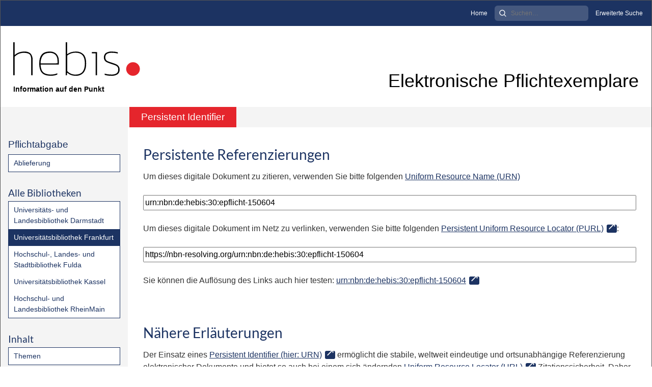

--- FILE ---
content_type: text/html;charset=utf-8
request_url: https://epflicht-hessen.hebis.de/ubffm/wiki/identifier/urnresolving?urn=urn:nbn:de:hebis:30:epflicht-150604
body_size: 4019
content:
<!DOCTYPE html>
<html lang="de"><head><title>Universit&#228;tsbibliothek Frankfurt / Persistent Identifier</title><meta http-equiv="Content-Type" content="xml; charset=UTF-8"><meta name="viewport" content="width = device-width, initial-scale = 1"><meta name="description" content="Universit&#228;tsbibliothek Frankfurt"><meta lang="de" content=""><link rel="shortcut icon" href="/ubffm/domainimage/favicon.ico" type="image/x-icon"><link rel="alternate" type="application/rss+xml" title="Universit&#228;tsbibliothek Frankfurt" href="/ubffm/rss"><link type="text/css" href="/css/hebis-balancer_front1.hebubffmpc_content.css?5378187854738674611" rel="stylesheet"><script src="/thirdparty/jquery-3.6.0.min.js">&#160;</script><script defer src="/static/scripts/main.js">&#160;</script><script defer src="/static/scripts/common.js">&#160;</script><script src="/domainresource/bootstrap.bundle.min.js"> </script><script src="/domainresource/scripts.js"> </script><link rel="stylesheet" href="/domainresource/bootstrap.min.css"><link rel="stylesheet" href="/domainresource/fontawesome.min.css"><link rel="stylesheet" href="/domainresource/styles.css"></head><body style="height:100%" class="bd-guest   bd-tableLayout  bd-r-hebis bd-m- bd-hebubffmpc  bd-epflicht bd-doc bd-portal bd-wiki bd-portal-page bd-wiki-page bd-doc-page bd-doc-page-identifier/urnresolving bd-wiki-identifier/urnresolving bd-list-rows"><span style="display:none" id="meta"><var id="tree">&#160;<var id="timeout" value="3600" class=" sessionsys"> </var><var id="name" value="hebubffmpc" class=" domain"> </var><var id="relativeRootDomain" value="hebis" class=" domain"> </var><var id="pathinfo" value="/ubffm/wiki/identifier/urnresolving" class=" request"> </var><var id="fulldata" value="false" class=" domain"> </var><var id="search-linkDetailedsearchScope" value="domain" class=" templating"> </var><var id="class" value="doc" class=" request"> </var><var id="classtype" value="portal" class=" request"> </var><var id="tab" value="page" class=" request"> </var><var id="id" value="identifier/urnresolving" class=" request"> </var><var id="leftColToggled" value="false" class=" session"> </var><var id="facetFilterToggled" value="false" class=" session"> </var><var id="topheight" value="80" class=" session"> </var><var id="bottomheight" value="20" class=" session"> </var><var id="bodywidth" value="1000" class=" session"> </var><var id="centercolwidth" value="0" class=" session"> </var><var id="middlerowheight" value="476" class=" session"> </var><var id="numberOfThumbs" value="20" class=" session"> </var><var id="clientwidth" value="1000" class=" session"> </var><var id="fullScreen" value="false" class=" session"> </var><var id="staticWidth" value="false" class=" session"> </var><var id="rightcolwidth" value="220" class=" session"> </var><var id="leftcolwidth" value="200" class=" session"> </var><var id="zoomwidth" value="600" class=" session"> </var><var id="mode" value="w" class=" session"> </var><var id="initialized" value="false" class=" session"> </var><var id="sizes" value="128,1200,2000,0,1000,304,1504,504,800" class=" webcache"> </var><var id="availableZoomLevels" value="304,504,800,1000,1504,2000" class=" webcache"> </var><var id="js-toggleMobileNavi" value="None" class=" templating"> </var><var id="fullscreen-fullzoomOnly" value="false" class=" templating"> </var><var id="css-mobileMin" value="992px" class=" templating"> </var><var id="tei-on" value="false" class=" templating"> </var><var id="search-alertIfEmpty" value="true" class=" templating"> </var><var id="search-quicksearchScope" value="domain" class=" templating"> </var><var id="search-toggleListMinStructs" value="3" class=" templating"> </var><var id="search-highlightingColor" value="00808066" class=" templating"> </var><var id="layout-wrapperMargins" value="body" class=" templating"> </var><var id="layout-useMiddleContentDIV" value="false" class=" templating"> </var><var id="layout-navPortAboveMiddleContentDIV" value="false" class=" templating"> </var><var id="navPort-align" value="top" class=" templating"> </var><var id="navPort-searchTheBookInit" value="closed" class=" templating"> </var><var id="navPath-pageviewStructureResize" value="js" class=" templating"> </var><var id="layout-useLayout" value="tableLayout" class=" templating"> </var><var id="listNavigation-keepToggleState" value="false" class=" templating"> </var><var id="fullscreen-mode" value="None" class=" templating"> </var><var id="groups" value="guest" class=" user"> </var></var><var id="client" value="browser">&#160;</var><var id="guest" value="true">&#160;</var><var class="layout" id="colleft" value="page,">&#160;</var><var class="layout" id="colright" value="">&#160;</var></span><table cellpadding="0" cellspacing="0" id="cont"><tr id="rowTop"><td class="tdTop" id="tdTop"><a class="screenreaders" href="#leftParts">zum Hauptmen&#252;</a><a class="screenreaders" href="#centerParts">zum Inhalt</a><header role="banner" class=""><div id="defaultTop" class="wiki wiki-top defaultTop wiki-defaultTop defaultTop "><div class="header-custom">
    <div class="module module-metanav d-none d-lg-block">
        <div class="container-fluid meta-container">
            <ul>
                <li class="meta-item">
                    <a class="meta-link" href="/" title="Startseite">Home</a>
                </li>
                <li class="meta-item">
                    <form method="get" action="/ubffm/search/quick" class="module module-searchinput">
                        <input class="searchinput" minlength="2" required="" type="search" name="query" placeholder="Suchen&#8230;" aria-label="Search">
                        <button class="search-submit" type="submit" title="Suchen"><img src="/domainresource/search.svg" alt="Suche" class="img-fluid"></button></form>
                    
                </li>
                <li class="meta-item">
                    <a class="meta-link" href="/ubffm/search/" title="Erweiterte Suche">Erweiterte Suche</a>
                </li>
            </ul>
        </div>
    </div>
    <div class="container-fluid title-container">
        <div class="row">
            <div class="col-6 col-md-4 col-lg-3">
                <div class="logo">
                    <a href="/" title="hebis ePflicht Hessen Startseite">
                        <div class="logo-image">
                            <img src="/domainresource/logo-hebis.svg" alt="hebis ePflicht Hessen" class="img-fluid">
                        </div>
                        <div class="logo-title">
                            <span class="subtitle">Information auf den Punkt</span>
                        </div>
                    </a>
                </div>
            </div>
            <div class="col-6 col-md-8 col-lg-9 d-flex align-items-end justify-content-end">
                <div class="page-title">
                    Elektronische Pflichtexemplare
                </div>
            </div>
        </div>
    </div>
</div></div><nav class="navPort   "><ul id="navPort" class="nav-inline navPort-wiki navPort-doc-page"><li class="viewCtrl_sel  tab-generic firstCtrl singleCtrl lastCtrl tab-wiki-generic" id="tab-doc-generic"><span>Persistent Identifier</span></li><span style="font-size:0px">&#160;</span></ul></nav></header></td></tr><tr class="rowMiddle" id="rowMiddle"><td><table height="100%" cellpadding="0" cellspacing="0" id="middleContent"><tr><td id="colleft" class="colleft" style="height:100%"><a class="screenreaders" name="leftParts">&#160;</a><div id="leftContent"><nav role="navigation"><section><div class="menusection menuboxDeliverer"><div class="menuheader menuheaderDeliveryProcess">Pflichtabgabe</div><div class="menubox menuboxDeliverer menuboxDelivererLogin"><a href="/ubffm/publisher">Ablieferung</a></div></div></section><section><div class="menusection domainBox"><h4 class="menuheader" id="menuheaderDomainbox"><div>Alle Bibliotheken</div></h4><div class="menubox menubox menuboxDomainbox menuboxDomainbox-flat "><ul class="vl-nav nav"><li><a class="hebis-child hebulbdapc " href="/ulbda">Universit&#228;ts- und Landesbibliothek Darmstadt</a></li><li><a class="hebis-child hebubffmpc sel " href="/ubffm">Universit&#228;tsbibliothek Frankfurt</a></li><li><a class="hebis-child hebhlbfdpc " href="/hlbfd">Hochschul-, Landes- und Stadtbibliothek Fulda</a></li><li><a class="hebis-child hebubkspc " href="/ubkl">Universit&#228;tsbibliothek Kassel</a></li><li><a class="hebis-child hebhlbrmpc " href="/hlbrm">Hochschul- und Landesbibliothek RheinMain</a></li></ul></div></div></section><section><div id="firstClassificationLevel" class="menusection"><h4 class="menuheader" id=""><div>Inhalt</div></h4><div class="menubox menubox"><ul class="vl-nav nav"><li><a class="submenu first " href="/nav/classification/8416231">Themen</a></li></ul></div></div></section><section><div class="menusection menusection-selectIndex"><h4 class="menuheader" id="menuboxSelectIndexHeader"><div>Listen</div></h4><div class="menubox menubox" id="menuboxSelectIndexBox"><ul class="vl-nav nav"><li><a class="" href="/ubffm/nav/history">Neuzug&#228;nge</a></li><li><a class="index-title " href="/ubffm/nav/index/title">Titel</a></li><li><a class="index-name " href="/ubffm/nav/index/name">Autor / Beteiligte</a></li><li><a class="index-place " href="/ubffm/nav/index/place">Ort</a></li><li><a class="index-printer-publisher " href="/ubffm/nav/index/printer-publisher">Verlage</a></li><li><a class="index-date last" href="/ubffm/date/list">Zeitung nach Datum ausw&#228;hlen</a></li></ul></div></div></section><section><div class="menusection menusection-clouds"><h4 class="menuheader" id="menuboxCloudsHeader"><div>Clouds</div></h4><div class="menubox menubox" id="menuboxCloudsBox"><ul class="vl-nav nav"><li><a class="cloud-place  first" href="/ubffm/nav/cloud/place">Orte</a></li><li><a class="cloud-name " href="/ubffm/nav/cloud/name">Autoren / Beteiligte</a></li><li><a class="cloud-publisher " href="/ubffm/nav/cloud/publisher">Verlage</a></li><li><a class="cloud-date  last" href="/ubffm/nav/cloud/date">Jahre</a></li></ul></div></div></section>
                <section>
                    <div class="menuheader">&#160;</div>
                    <div class="menubox" id="menuboxContact">
                        <a id="linkImprint" class=" textlink" href="/ubffm/wiki/imprint">Impressum</a>
                    </div>
                </section>
            </nav></div></td><td id="colmain" class="colmain" valign="top" style="height:100%"><main role="main"><img alt="" style="position:absolute;left:-9999px" id="cInfo" width="0" height="0"><a class="screenreaders" name="centerParts">&#160;</a><div id="identifier/urnresolving" class="wiki wiki-center identifier/urnresolving wiki-identifier/urnresolving centerWiki "><article><h1>Persistente Referenzierungen</h1>
<div>

<p>Um dieses digitale Dokument zu zitieren, verwenden Sie bitte folgenden <a href="http://de.wikipedia.org/wiki/Uniform_Resource_Name">Uniform Resource Name (URN)</a></p>
<p><input class="resolving urn" onclick="select()" value="urn:nbn:de:hebis:30:epflicht-150604"></p>
<p>Um dieses digitale Dokument im Netz zu verlinken, verwenden Sie bitte folgenden
<a href="http://de.wikipedia.org/wiki/Persistent_Uniform_Resource_Locator" target="_blank" class="external">Persistent Uniform Resource Locator (PURL)</a>:</p>
<p><input class="resolving url" onclick="select()" value="https://nbn-resolving.org/urn:nbn:de:hebis:30:epflicht-150604"></p>
<p>Sie k&#246;nnen die Aufl&#246;sung des Links auch hier testen:
<a class="external" href="https://nbn-resolving.org/urn:nbn:de:hebis:30:epflicht-150604">urn:nbn:de:hebis:30:epflicht-150604</a>
</p></div>
<br><p></p>
<h1>N&#228;here Erl&#228;uterungen</h1>
<div>

<p>Der Einsatz eines
<a href="https://de.wikipedia.org/wiki/Persistent_Identifier" target="_blank" class="external">Persistent Identifier (hier: URN)</a>
erm&#246;glicht die stabile, weltweit eindeutige und ortsunabh&#228;ngige Referenzierung elektronischer Dokumente und bietet so auch bei einem sich &#228;ndernden
<a href="http://de.wikipedia.org/wiki/Uniform_Resource_Locator" target="_blank" class="external">Uniform Resource Locator (URL)</a> Zitationssicherheit.
Daher eignen sich URNs zur dauerhaft sichergestellten Zitation in wissenschaftlichen Arbeiten.</p>
<p>URNs k&#246;nnen nicht direkt im Browser aufgerufen werden, sondern werden mittels eines Resolvingdienstes in URLs &#252;bersetzt. Die persistente Aufl&#246;sung dieses Links erfolgt hier durch den
<a href="https://nbn-resolving.org/" target="_blank" class="external">URN-Resolver der Deutschen Nationalbibliothek</a>.</p>
</div></article></div><var id="publicationID" value="" class="zoomfullScreen"> </var><var id="mdlistCols" value="false"> </var><var id="isFullzoom" value="false" class="zoomfullScreen"> </var><var id="employsPageview" value="true" class="pagetabs"> </var><var id="webcacheSizes" value="128,304,504,800,1000,1200,1504,2000"> </var><var id="navLastSearchUrl" value=""> </var></main></td></tr></table></td></tr><tr id="rowBottom"><td class="footer" id="footer"><footer role="contentinfo" class=""><div id="custom-footer" class="wiki wiki-bottom custom-footer wiki-custom-footer customFooter "><div class="custom-footer d-print-none">
  <div class="container-fluid">
    <div class="row">
      <div class="col col-12 col-md-9 d-flex align-items-center copyright">&#169; 2025 hebis-Verbundzentrale</div>
    </div>
  </div>
  <div class="barcode-footer">
    <img class="standard" src="/domainresource/barcode_footer.svg" alt="barcode">
    <img class="kons" src="/domainresource/barcode_footer_kons.svg" alt="barcode">
  </div>
</div></div><div class="footerContent" id="footerContent"><span class="f-links-vls"><a id="footerLinkVLS" target="_blank" href="http://www.semantics.de/produkte/visual_library/">Visual Library Server 2026</a></span></div></footer></td></tr></table></body></html>